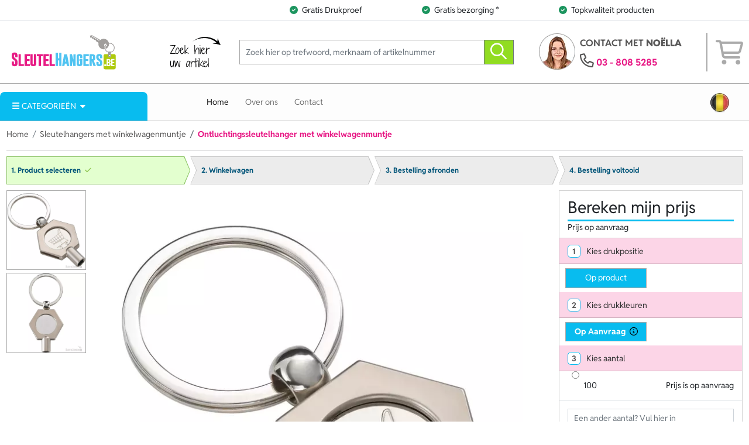

--- FILE ---
content_type: text/html; charset=UTF-8
request_url: https://www.sleutelhangers.be/product/26005-ontluchtingssleutelhanger-met-winkelwagenmuntje
body_size: 11430
content:
<!DOCTYPE html><html
lang="nl"><head><meta
charset="utf-8"><meta
http-equiv="Content-Type" content="text/html; charset=UTF-8"><meta
name="description" content="Ontluchtingssleutelhanger met winkelwagenmuntje: met metalen ontluchtingssleutel en muntje met gravering. Twee functies in één sleutelhanger."><meta
name="author" content="Lavista Relatiegeschenken B.V."><link
rel="preconnect" href="https://www.google-analytics.com"><link
rel="preload" as="font" type="font/woff2" href="https://www.sleutelhangers.be/fonts/fa-brands-400.woff2?v=33" crossorigin="anonymous"><link
rel="preload" as="font" type="font/woff2" href="https://www.sleutelhangers.be/fonts/fa-regular-400.woff2?v=33" crossorigin="anonymous"><link
rel="preload" as="font" type="font/woff2" href="https://www.sleutelhangers.be/fonts/fa-solid-900.woff2?v=33" crossorigin="anonymous"><link
rel="preload" as="font" type="font/woff2" href="https://www.sleutelhangers.be/fonts/source-sans-3-latin.woff2?v=33" crossorigin="anonymous"><link
rel="manifest" href="https://www.sleutelhangers.be/manifest.json"><link
rel="icon" type="image/png" href="https://www.sleutelhangers.be/images/icons/android-icon-192x192.png" sizes="192x192"><link
rel="apple-touch-icon" href="https://www.sleutelhangers.be/images/icons/apple-icon-57x57.png" sizes="57x57"><link
rel="apple-touch-icon" href="https://www.sleutelhangers.be/images/icons/apple-icon-60x60.png" sizes="60x60"><link
rel="apple-touch-icon" href="https://www.sleutelhangers.be/images/icons/apple-icon-72x72.png" sizes="72x72"><link
rel="apple-touch-icon" href="https://www.sleutelhangers.be/images/icons/apple-icon-76x76.png" sizes="76x76"><link
rel="apple-touch-icon" href="https://www.sleutelhangers.be/images/icons/apple-icon-114x114.png" sizes="114x114"><link
rel="apple-touch-icon" href="https://www.sleutelhangers.be/images/icons/apple-icon-120x120.png" sizes="120x120"><link
rel="apple-touch-icon" href="https://www.sleutelhangers.be/images/icons/apple-icon-144x144.png" sizes="144x144"><link
rel="apple-touch-icon" href="https://www.sleutelhangers.be/images/icons/apple-icon-152x152.png" sizes="152x152"><link
rel="apple-touch-icon" href="https://www.sleutelhangers.be/images/icons/apple-icon-180x180.png" sizes="180x180"><link
rel="alternate" href="https://www.sleutelhangers.nl/product/26005-ontluchtingssleutelhanger-met-winkelwagenmuntje" hreflang="nl"><link
rel="alternate" href="https://www.sleutelhangers.be/product/26005-ontluchtingssleutelhanger-met-winkelwagenmuntje" hreflang="nl-BE"><link
rel="alternate" href="https://www.sleutelhangers.nl/product/26005-ontluchtingssleutelhanger-met-winkelwagenmuntje" hreflang="x-default"><link
rel="canonical" href="https://www.sleutelhangers.be/product/26005-ontluchtingssleutelhanger-met-winkelwagenmuntje"><meta
http-equiv="X-UA-Compatible" content="IE=edge"><meta
name="viewport" content="width=device-width, initial-scale=1"><meta
name="format-detection" content="telephone=no"><meta
name="theme-color" content="#0d0854"><meta
name="msapplication-TileColor" content="#0d0854"><meta
name="msapplication-TileImage" content="https://www.sleutelhangers.be/images/icons/ms-icon-144x144.png"><meta
name="msapplication-square70x70logo" content="https://www.sleutelhangers.be/images/icons/ms-icon-70x70.png"><meta
name="msapplication-square150x150logo" content="https://www.sleutelhangers.be/images/icons/ms-icon-150x150.png"><meta
name="msapplication-wide310x150logo" content="https://www.sleutelhangers.be/images/icons/ms-icon-310x150.png"><meta
name="msapplication-square310x310logo" content="https://www.sleutelhangers.be/images/icons/ms-icon-310x310.png"><meta
property="product:price.amount" content="0"><meta
property="product:price.currency" content="EUR"><meta
property="og:type" content="og:product"><meta
property="og:title" content="Ontluchtingssleutelhanger met winkelwagenmuntje"><meta
property="og:url" content="https://www.sleutelhangers.be/product/26005-ontluchtingssleutelhanger-met-winkelwagenmuntje"><meta
property="og:image" content="https://www.sleutelhangers.be/productimage/26005_20266_350_350.jpg"><meta
property="og:description" content="Ontluchtingssleutelhanger met winkelwagenmuntje: met metalen..."><meta
name="twitter:title" content="Ontluchtingssleutelhanger met winkelwagenmuntje"><meta
name="twitter:card" content="summary"><meta
name="twitter:image" content="https://www.sleutelhangers.be/productimage/26005_20266_350_350.jpg"><meta
name="twitter:site" content="@lavista_NL"><meta
name="twitter:description" content="Ontluchtingssleutelhanger met winkelwagenmuntje: met metalen ontluchtingssleutel en muntje met gravering. Twee functies in..."><link
rel="icon" type="image/x-icon" href="https://www.sleutelhangers.be/favicon.ico?v=33"><title>Ontluchtingssleutelhanger met winkelwagenmuntje</title><base
href="https://www.sleutelhangers.be/"> <script>var rootURL='https://www.sleutelhangers.be/';</script><link
type="text/css" href="https://www.sleutelhangers.be/css/pink.min.css?s=308112" rel="stylesheet" media="screen"><link
rel="preconnect" href="https://www.google-analytics.com/"> <script async="async" src="https://www.googletagmanager.com/gtag/js?id=UA-28604237-12"></script><script>window.dataLayer=window.dataLayer||[];function gtag(){dataLayer.push(arguments);}
gtag('js',new Date());gtag('config','UA-28604237-12');</script> </head><body> <script type="application/ld+json">{"@context":"http://schema.org","@type":"WebSite","url":"https://www.sleutelhangers.be/","potentialAction":{"@type":"SearchAction","target":"https://www.sleutelhangers.be/search?q={query}","query-input":"required name=query"}}</script><div
class="sticky-top"><nav
class="navbar navbar-usps navbar-expand-lg d-none d-md-block border-bottom"><div
class="container-xxl"><div
class="row qualities w-100"><div
class="col-3 text-center"></div><div
class="col-3 text-end"><span><i
class="fa fa-circle-check me-2"></i>Gratis Drukproef</span></div><div
class="col-3 text-center"><span><i
class="fa fa-circle-check me-2"></i>Gratis bezorging *</span></div><div
class="col-3 text-start hidden-overflow"><span><i
class="fa fa-circle-check me-2"></i>Topkwaliteit producten</span></div></div></div></nav><nav
class="navbar navbar-expand-lg navbar-search p-0"><div
class="container-xxl">
<a
href="https://www.sleutelhangers.be/" class="navbar-brand"><img
class="img-fluid d-block" src="https://www.sleutelhangers.be/images/logo/sleutelhangers.be.svg?v=33" width="192" height="71" alt="Sleutelhangers.be"></a><div
class="d-block d-md-none shoppingcart-mobile-container ms-auto"><div
class="shoppingcart-mobile" id="shoppingcart-mobile">
<i
class="far fa-2x fa-search searchmenu-toggle me-2" type="button" data-bs-toggle="offcanvas" data-bs-target="#offcanvasSearchMenu" aria-controls="offcanvasSearchMenu"></i><i
class="fas fa-2x fa-phone phonemenu-toggle me-2" type="button" data-bs-toggle="offcanvas" data-bs-target="#offcanvasPhoneMenu" aria-controls="offcanvasPhoneMenu"></i><i
class="fas fa-2x fa-bars" type="button" data-bs-toggle="offcanvas" data-bs-target="#ddmenu" aria-controls="ddmenu"></i><div
class="offcanvas offcanvas-start" tabindex="-1" id="offcanvasSearchMenu" aria-labelledby="offcanvasSearchMenu"><div
class="offcanvas-header">
<span
class="offcanvas-title" id="offcanvasSearchMenuLabel">Zoeken</span><button
type="button" class="btn-close" data-bs-dismiss="offcanvas" aria-label="Close"></button></div><div
class="offcanvas-body"><form
method="get" action="https://www.sleutelhangers.be/search" class="w-100 align-self-center"><div
class="input-group flex-nowrap">
<input
type="text" class="form-control search_text_box" autocomplete="off" name="q" required="required" value="" placeholder="Zoek hier op trefwoord, merknaam of artikelnummer" aria-label="Zoek hier op trefwoord, merknaam of artikelnummer"><button
class="btn btn-outline-secondary" type="submit" aria-label="zoeken"><i
class="far fa-2x fa-search" aria-hidden="true"></i></button></div></form></div></div><div
class="offcanvas offcanvas-start offcanvas-filters" tabindex="-1" id="offcanvasFilterMenu" aria-labelledby="offcanvasFilterMenu"><div
class="offcanvas-header">
<span
class="offcanvas-title" id="offcanvasFilterMenuLabel">Filteren</span><button
type="button" class="btn-close" data-bs-dismiss="offcanvas" aria-label="Close"></button></div><div
class="offcanvas-body"><div
id="offcanvas_filter_container"></div><div
class="text-center"><button
type="button" class="btn btn-primary m-2" data-bs-dismiss="offcanvas" aria-label="Toon resultaten">Toon resultaten</button></div></div></div><div
class="offcanvas offcanvas-start" tabindex="-1" id="offcanvasPhoneMenu" aria-labelledby="offcanvasPhoneMenu"><div
class="offcanvas-header">
<span
class="offcanvas-title" id="offcanvasPhoneMenuLabel">Contacteer ons</span><button
type="button" class="btn-close" data-bs-dismiss="offcanvas" aria-label="Close"></button></div><div
class="offcanvas-body"><div><div
class="contactperson"><span>Vandaag zijn wij geopend van <strong>8:30</strong> tot <strong>17:30</strong> uur</span></div><ul><li><a
aria-label="Bel ons" href="tel:038085285"><i
class="far fa-phone" aria-hidden="true"></i>03 - 808 5285 </a></li><li><a
href="https://wa.me/31344745109"><i
class="fab fa-whatsapp" aria-hidden="true"></i>Whatsapp ons!</a></li><li><a
href="javascript:void(Tawk_API.toggle())"><i
class="far fa-comment-dots" aria-hidden="true"></i>Chat direct!</a></li><li><a
href="mailto:verkoop@sleutelhangers.be"><i
class="far fa-envelope" aria-hidden="true"></i>Contact met <span
class="contactwith">noëlla</span></a></li></ul></div></div></div></div></div><div
class="searchbar d-none d-md-flex flex-grow-1 me-md-1 ms-md-1 me-lg-5 ms-lg-5">
<img
alt="search text" class="img-fluid pb-3 pt-3 d-none d-lg-block lazyload" width="250" height="150" data-src="https://www.sleutelhangers.be/images/design/sleutelhangers.be/search-text.svg?v=33"><form
method="get" action="https://www.sleutelhangers.be/search" class="w-100 align-self-center"><div
class="input-group flex-nowrap">
<input
type="text" class="form-control search_text_box" autocomplete="off" name="q" required="required" value="" placeholder="Zoek hier op trefwoord, merknaam of artikelnummer" aria-label="Zoek hier op trefwoord, merknaam of artikelnummer"><button
class="btn btn-outline-secondary" type="submit" aria-label="zoeken"><i
class="far fa-2x fa-search" aria-hidden="true"></i></button></div></form></div><div
class="contact d-none d-md-flex"><div
class="dropdown">
<picture
type="button" class="me-2" id="dropdownMenuButton" data-bs-toggle="dropdown" aria-haspopup="true"><source
type="image/webp" srcset="https://www.sleutelhangers.be/images/faces/noella.webp?v=33"></source><source
type="image/png" srcset="https://www.sleutelhangers.be/images/faces/noella.png?v=33"></source><img
class="img-fluid" aria-expanded="false" width="64" height="64" src="https://www.sleutelhangers.be/images/faces/noella.png?v=33" alt="noëlla"></picture><div
class="dropdown-menu" aria-labelledby="dropdownMenuButton"><div
class="contactperson">
<strong>noëlla</strong><br><span>Vandaag zijn wij geopend van <strong>8:30</strong> tot <strong>17:30</strong> uur</span></div><ul><li><span><i
class="far fa-phone" aria-hidden="true"></i><a
href="tel:038085285">03 - 808 5285 </a></span></li><li><span><i
class="fab fa-whatsapp" aria-hidden="true"></i><a
href="https://wa.me/31344745109">Whatsapp ons!</a></span></li><li><span><i
class="far fa-comment-dots" aria-hidden="true"></i><a
href="javascript:void(Tawk_API.toggle())">Chat direct!</a></span></li><li><span><i
class="far fa-envelope" aria-hidden="true"></i><a
href="mailto:verkoop@sleutelhangers.be">Contact met <span
class="contactwith">noëlla</span></a></span></li></ul></div></div><div
class="topcontact d-none d-md-block">
<span>Contact met <strong>noëlla</strong></span><span><i
class="far fa-phone" aria-hidden="true"></i><a
href="tel:038085285">03 - 808 5285 </a></span></div><div
class="shoppingcart-container d-none d-md-block"><div
class="shoppingcart ps-2 ms-1 ps-lg-3 ms-lg-5 d-flex h-100"><i
class="far fa-3x fa-shopping-cart align-self-center" aria-hidden="true"></i></div></div></div></div></nav><nav
class="navbar navbar-expand-lg navbar-menu p-0"><div
class="container-xxl"><div
class="row w-100 position-relative"><div
class="offcanvas-md offcanvas-start d-md-block col-sm-3 col-md-3 dropdowncategorymenu mt-md-3" id="ddmenu">
<button
class="btn btn-default border-0 shadow-0 ps-4 text-start" type="button" id="dropdownMenuCategories" aria-haspopup="true" aria-expanded="true"><i
class="fas fa-bars me-1"></i><span>Categorieën</span></button><button
type="button" class="btn-close" data-bs-dismiss="offcanvas" data-bs-target="#ddmenu" aria-label="Close"></button><ul
class="toplevel"><li
class="submenu-holder">
<span
tabindex="-1" class="mainlink">Alle Categorieën A-Z</span><div
class="submenu shadow-sm border-top"><div
class="scroll-wrapper"><ul><li><span
class="subsubitem">A - C</span></li><li
class="text-truncate"><a
class="subsubitem" href="https://www.sleutelhangers.be/aanstekers-bedrukken">Aanstekers</a></li><li
class="text-truncate"><a
class="subsubitem" href="https://www.sleutelhangers.be/agenda-bedrukken">Agenda</a></li><li
class="text-truncate"><a
class="subsubitem" href="https://www.sleutelhangers.be/badeendjes-bedrukken">Badeendjes</a></li><li
class="text-truncate"><a
class="subsubitem" href="https://www.sleutelhangers.be/bagagelabels-bedrukken">Bagagelabels</a></li><li
class="text-truncate"><a
class="subsubitem" href="https://www.sleutelhangers.be/bandana-bedrukken">Bandana</a></li><li
class="text-truncate"><a
class="subsubitem" href="https://www.sleutelhangers.be/barbecue-artikelen-bedrukken">Barbecue artikelen</a></li><li
class="text-truncate"><a
class="subsubitem" href="https://www.sleutelhangers.be/beachball-sets-bedrukken">Beachball sets</a></li><li
class="text-truncate"><a
class="subsubitem" href="https://www.sleutelhangers.be/bellenblaas-bedrukken">Bellenblaas</a></li><li
class="text-truncate"><a
class="subsubitem" href="https://www.sleutelhangers.be/bestek-bedrukken">Bestek</a></li><li
class="text-truncate"><a
class="subsubitem" href="https://www.sleutelhangers.be/drinkbussen-bedrukken">Bidons</a></li><li
class="text-truncate"><a
class="subsubitem" href="https://www.sleutelhangers.be/bieropeners-bedrukken">Bieropeners</a></li><li
class="text-truncate"><a
class="subsubitem" href="https://www.sleutelhangers.be/bodywarmers-bedrukken">Bodywarmers</a></li><li
class="text-truncate"><a
class="subsubitem" href="https://www.sleutelhangers.be/boodschappentassen-bedrukken">Boodschappentassen</a></li><li
class="text-truncate"><a
class="subsubitem" href="https://www.sleutelhangers.be/borrelplanken-bedrukken">Borrelplanken</a></li><li
class="text-truncate"><a
class="subsubitem" href="https://www.sleutelhangers.be/bouwhelmen-bedrukken">Bouwhelmen</a></li><li
class="text-truncate"><a
class="subsubitem" href="https://www.sleutelhangers.be/brillendoekjes-bedrukken">Brillendoekjes</a></li><li
class="text-truncate"><a
class="subsubitem" href="https://www.sleutelhangers.be/brooddoos-bedrukken">Brooddoos</a></li><li
class="text-truncate"><a
class="subsubitem" href="https://www.sleutelhangers.be/buttons-bedrukken">Buttons</a></li><li
class="text-truncate"><a
class="subsubitem" href="https://www.sleutelhangers.be/cocktailprikkers-bedrukken">Cocktailprikkers</a></li><li
class="text-truncate"><a
class="subsubitem" href="https://www.sleutelhangers.be/colsjaal-bedrukken">Colsjaal</a></li><li
class="text-truncate"><a
class="subsubitem" href="https://www.sleutelhangers.be/condooms-bedrukken">Condooms</a></li></ul><ul><li><span
class="subsubitem">D - H</span></li><li
class="text-truncate"><a
class="subsubitem" href="https://www.sleutelhangers.be/dienbladen-bedrukken">Dienbladen</a></li><li
class="text-truncate"><a
class="subsubitem" href="https://www.sleutelhangers.be/dobbelstenen-bedrukken">Dobbelstenen</a></li><li
class="text-truncate"><a
class="subsubitem" href="https://www.sleutelhangers.be/draadloze-opladers-bedrukken">Draadloze opladers</a></li><li
class="text-truncate"><a
class="subsubitem" href="https://www.sleutelhangers.be/drijvende-sleutelhangers">Drijvende sleutelhangers</a></li><li
class="text-truncate"><a
class="subsubitem" href="https://www.sleutelhangers.be/ehbo-sets-bedrukken">EHBO sets</a></li><li
class="text-truncate"><a
class="subsubitem" href="https://www.sleutelhangers.be/eindejaarsgeschenken">Eindejaarsgeschenken</a></li><li
class="text-truncate"><a
class="subsubitem" href="https://www.sleutelhangers.be/emmers-bedrukken">Emmers</a></li><li
class="text-truncate"><a
class="subsubitem" href="https://www.sleutelhangers.be/etuis-bedrukken">Etuis</a></li><li
class="text-truncate"><a
class="subsubitem" href="https://www.sleutelhangers.be/fietslampjes-bedrukken">Fietslampjes</a></li><li
class="text-truncate"><a
class="subsubitem" href="https://www.sleutelhangers.be/fleece-dekens-bedrukken">Fleece dekens</a></li><li
class="text-truncate"><a
class="subsubitem" href="https://www.sleutelhangers.be/frisbees-bedrukken">Frisbees</a></li><li
class="text-truncate"><a
class="subsubitem" href="https://www.sleutelhangers.be/fluohesjes-bedrukken">Fluohesjes</a></li><li
class="text-truncate"><a
class="subsubitem" href="https://www.sleutelhangers.be/geborduurde-sleutelhangers">Geborduurde sleutelhangers</a></li><li
class="text-truncate"><a
class="subsubitem" href="https://www.sleutelhangers.be/gereedschap-bedrukken">Gereedschap</a></li><li
class="text-truncate"><a
class="subsubitem" href="https://www.sleutelhangers.be/geurhangers-bedrukken">Geurhangers</a></li><li
class="text-truncate"><a
class="subsubitem" href="https://www.sleutelhangers.be/giveaways">Giveaways</a></li><li
class="text-truncate"><a
class="subsubitem" href="https://www.sleutelhangers.be/glazen-bedrukken">Glazen</a></li><li
class="text-truncate"><a
class="subsubitem" href="https://www.sleutelhangers.be/golfballen-bedrukken">Golfballen</a></li><li
class="text-truncate"><a
class="subsubitem" href="https://www.sleutelhangers.be/handschoenen-bedrukken">Handschoenen</a></li><li
class="text-truncate"><a
class="subsubitem" href="https://www.sleutelhangers.be/heupflessen-bedrukken">Heupflessen</a></li><li
class="text-truncate"><a
class="subsubitem" href="https://www.sleutelhangers.be/heuptasjes-bedrukken">Heuptasjes</a></li><li
class="text-truncate"><a
class="subsubitem" href="https://www.sleutelhangers.be/hippe-relatiegeschenken">Hippe relatiegeschenken</a></li><li
class="text-truncate"><a
class="subsubitem" href="https://www.sleutelhangers.be/hoeden-bedrukken">Hoeden</a></li><li
class="text-truncate"><a
class="subsubitem" href="https://www.sleutelhangers.be/hout">Houten sleutelhangers</a></li></ul><ul><li><span
class="subsubitem">I - K</span></li><li
class="text-truncate"><a
class="subsubitem" href="https://www.sleutelhangers.be/ijskrabbers-bedrukken">IJskrabbers</a></li><li
class="text-truncate"><a
class="subsubitem" href="https://www.sleutelhangers.be/jetons-bedrukken">Jetons</a></li><li
class="text-truncate"><a
class="subsubitem" href="https://www.sleutelhangers.be/jbl-speakers-bedrukken">JBL speakers</a></li><li
class="text-truncate"><a
class="subsubitem" href="https://www.sleutelhangers.be/petanqueballen-bedrukken">Jeu de boules</a></li><li
class="text-truncate"><a
class="subsubitem" href="https://www.sleutelhangers.be/jojo-bedrukken">Jojo's</a></li><li
class="text-truncate"><a
class="subsubitem" href="https://www.sleutelhangers.be/kaarsen-bedrukken">Kaarsen</a></li><li
class="text-truncate"><a
class="subsubitem" href="https://www.sleutelhangers.be/sleutelhangers-met-karabijnhaak-bedrukken">Karabijnhaken</a></li><li
class="text-truncate"><a
class="subsubitem" href="https://www.sleutelhangers.be/kerstballen-bedrukken">Kerstballen</a></li><li
class="text-truncate"><a
class="subsubitem" href="https://www.sleutelhangers.be/kerstmutsen-bedrukken">Kerstmutsen</a></li><li
class="text-truncate"><a
class="subsubitem" href="https://www.sleutelhangers.be/keycords-bedrukken">Keycords</a></li><li
class="text-truncate"><a
class="subsubitem" href="https://www.sleutelhangers.be/kleine-attentie-voor-klanten-kapsalon">Kleine attentie voor klanten kapsalon</a></li><li
class="text-truncate"><a
class="subsubitem" href="https://www.sleutelhangers.be/klokken-bedrukken">Klokken</a></li><li
class="text-truncate"><a
class="subsubitem" href="https://www.sleutelhangers.be/knuffels-bedrukken">Knuffels</a></li><li
class="text-truncate"><a
class="subsubitem" href="https://www.sleutelhangers.be/koelbox-bedrukken">Koelbox</a></li><li
class="text-truncate"><a
class="subsubitem" href="https://www.sleutelhangers.be/koeltassen-bedrukken">Koeltassen</a></li><li
class="text-truncate"><a
class="subsubitem" href="https://www.sleutelhangers.be/koffers-bedrukken">Koffers</a></li><li
class="text-truncate"><a
class="subsubitem" href="https://www.sleutelhangers.be/koffiebekers-to-go-bedrukken">Koffiebekers to go</a></li><li
class="text-truncate"><a
class="subsubitem" href="https://www.sleutelhangers.be/koptelefoons-bedrukken">Koptelefoons</a></li><li
class="text-truncate"><a
class="subsubitem" href="https://www.sleutelhangers.be/sleutelhangers-van-kunststof-bedrukken">Kunststof sleutelhangers</a></li><li
class="text-truncate"><a
class="subsubitem" href="https://www.sleutelhangers.be/sleutelhangers-van-kurk">Kurk sleutelhangers</a></li><li
class="text-truncate"><a
class="subsubitem" href="https://www.sleutelhangers.be/kurkentrekkers-bedrukken">Kurkentrekkers</a></li></ul><ul><li><span
class="subsubitem">L - O</span></li><li
class="text-truncate"><a
class="subsubitem" href="https://www.sleutelhangers.be/lampen-bedrukken">Lampen</a></li><li
class="text-truncate"><a
class="subsubitem" href="https://www.sleutelhangers.be/lanyards-bedrukken">Lanyards</a></li><li
class="text-truncate"><a
class="subsubitem" href="https://www.sleutelhangers.be/laptophoezen-bedrukken">Laptophoezen</a></li><li
class="text-truncate"><a
class="subsubitem" href="https://www.sleutelhangers.be/laptoptassen-bedrukken">Laptoptassen</a></li><li
class="text-truncate"><a
class="subsubitem" href="https://www.sleutelhangers.be/sleutelhangers-van-leder-bedrukken">Leren sleutelhangers</a></li><li
class="text-truncate"><a
class="subsubitem" href="https://www.sleutelhangers.be/linialen-bedrukken">Linialen</a></li><li
class="text-truncate"><a
class="subsubitem" href="https://www.sleutelhangers.be/lippenbalsem-bedrukken">Lippenbalsem</a></li><li
class="text-truncate"><a
class="subsubitem" href="https://www.sleutelhangers.be/lucifers-bedrukken">Lucifers</a></li><li
class="text-truncate"><a
class="subsubitem" href="https://www.sleutelhangers.be/magneten-bedrukken">Magneten</a></li><li
class="text-truncate"><a
class="subsubitem" href="https://www.sleutelhangers.be/markeerstiften-bedrukken">Markeerstiften</a></li><li
class="text-truncate"><a
class="subsubitem" href="https://www.sleutelhangers.be/medailles-bedrukken">Medailles</a></li><li
class="text-truncate"><a
class="subsubitem" href="https://www.sleutelhangers.be/merchandise-bedrukken">Merchandise</a></li><li
class="text-truncate"><a
class="subsubitem" href="https://www.sleutelhangers.be/sleutelhangers-van-metaal-bedrukken">Metalen sleutelhangers</a></li><li
class="text-truncate"><a
class="subsubitem" href="https://www.sleutelhangers.be/mokken-bedrukken">Mokken</a></li><li
class="text-truncate"><a
class="subsubitem" href="https://www.sleutelhangers.be/multitools-bedrukken">Multitools</a></li><li
class="text-truncate"><a
class="subsubitem" href="https://www.sleutelhangers.be/mutsen-bedrukken">Mutsen</a></li><li
class="text-truncate"><a
class="subsubitem" href="https://www.sleutelhangers.be/onderzetters-bedrukken">Onderzetters</a></li><li
class="text-truncate"><a
class="subsubitem" href="https://www.sleutelhangers.be/opvouwbare-tasjes-bedrukken">Opvouwbare tasjes</a></li><li
class="text-truncate"><a
class="subsubitem" href="https://www.sleutelhangers.be/ovenwanten-bedrukken">Ovenwanten</a></li></ul><ul><li><span
class="subsubitem">P - R</span></li><li
class="text-truncate"><a
class="subsubitem" href="https://www.sleutelhangers.be/paaseitjes-bedrukken">Paaseitjes</a></li><li
class="text-truncate"><a
class="subsubitem" href="https://www.sleutelhangers.be/pantoffels-en-sloffen-bedrukken">Pantoffels &amp; Sloffen</a></li><li
class="text-truncate"><a
class="subsubitem" href="https://www.sleutelhangers.be/paraplus-bedrukken">Paraplu's</a></li><li
class="text-truncate"><a
class="subsubitem" href="https://www.sleutelhangers.be/parasols-bedrukken">Parasols</a></li><li
class="text-truncate"><a
class="subsubitem" href="https://www.sleutelhangers.be/parkeerschijf-bedrukken">Parkeerschijven</a></li><li
class="text-truncate"><a
class="subsubitem" href="https://www.sleutelhangers.be/pasjeshouders-bedrukken">Pasjeshouders</a></li><li
class="text-truncate"><a
class="subsubitem" href="https://www.sleutelhangers.be/peli-case">Peli case</a></li><li
class="text-truncate"><a
class="subsubitem" href="https://www.sleutelhangers.be/pepermunt-bedrukken">Pepermunt</a></li><li
class="text-truncate"><a
class="subsubitem" href="https://www.sleutelhangers.be/petjes-bedrukken">Petjes</a></li><li
class="text-truncate"><a
class="subsubitem" href="https://www.sleutelhangers.be/picknickkleden-bedrukken">Picknickkleden</a></li><li
class="text-truncate"><a
class="subsubitem" href="https://www.sleutelhangers.be/pleisters-bedrukken">Pleisters</a></li><li
class="text-truncate"><a
class="subsubitem" href="https://www.sleutelhangers.be/plexiglas">Plexiglas sleutelhangers</a></li><li
class="text-truncate"><a
class="subsubitem" href="https://www.sleutelhangers.be/sleutelhangers-van-pluche-bedrukken">Pluche sleutelhangers</a></li><li
class="text-truncate"><a
class="subsubitem" href="https://www.sleutelhangers.be/portemonnees-bedrukken">Portemonnees</a></li><li
class="text-truncate"><a
class="subsubitem" href="https://www.sleutelhangers.be/post-its-bedrukken">Post its</a></li><li
class="text-truncate"><a
class="subsubitem" href="https://www.sleutelhangers.be/potloden-bedrukken">Potloden</a></li><li
class="text-truncate"><a
class="subsubitem" href="https://www.sleutelhangers.be/powerbanks-bedrukken">Powerbanks</a></li><li
class="text-truncate"><a
class="subsubitem" href="https://www.sleutelhangers.be/puzzels-bedrukken">Puzzels</a></li><li
class="text-truncate"><a
class="subsubitem" href="https://www.sleutelhangers.be/siliconen-bandjes-bedrukken">Polsbandjes</a></li><li
class="text-truncate"><a
class="subsubitem" href="https://www.sleutelhangers.be/reflecterende-sleutelhangers-bedrukken">Reflecterende sleutelhangers</a></li><li
class="text-truncate"><a
class="subsubitem" href="https://www.sleutelhangers.be/regenjassen-bedrukken">Regenjassen</a></li><li
class="text-truncate"><a
class="subsubitem" href="https://www.sleutelhangers.be/remove-before-flight">Remove before flight</a></li><li
class="text-truncate"><a
class="subsubitem" href="https://www.sleutelhangers.be/rietjes-bedrukken">Rietjes</a></li><li
class="text-truncate"><a
class="subsubitem" href="https://www.sleutelhangers.be/rolmaten-bedrukken">Rolmaten</a></li></ul><ul><li><span
class="subsubitem">S</span></li><li
class="text-truncate"><a
class="subsubitem" href="https://www.sleutelhangers.be/schorten-bedrukken">Schorten</a></li><li
class="text-truncate"><a
class="subsubitem" href="https://www.sleutelhangers.be/schrijfmappen-bedrukken">Schrijfmappen</a></li><li
class="text-truncate"><a
class="subsubitem" href="https://www.sleutelhangers.be/shakebekers-bedrukken">Shakebekers</a></li><li
class="text-truncate"><a
class="subsubitem" href="https://www.sleutelhangers.be/shotglaasjes-bedrukken">Shotglaasjes</a></li><li
class="text-truncate"><a
class="subsubitem" href="https://www.sleutelhangers.be/sjaals-bedrukken">Sjaals</a></li><li
class="text-truncate"><a
class="subsubitem" href="https://www.sleutelhangers.be/skipashouders-bedrukken">Skipashouders</a></li><li
class="text-truncate"><a
class="subsubitem" href="https://www.sleutelhangers.be/slaapmaskers-bedrukken">Slaapmaskers</a></li><li
class="text-truncate"><a
class="subsubitem" href="https://www.sleutelhangers.be/sleuteletuis-bedrukken">Sleuteletui's</a></li><li
class="text-truncate"><a
class="subsubitem" href="https://www.sleutelhangers.be/graveren">Sleutelhangers graveren</a></li><li
class="text-truncate"><a
class="subsubitem" href="https://www.sleutelhangers.be/sleutelhangers-met-flesopener-bedrukken">Sleutelhangers met flesopener</a></li><li
class="text-truncate"><a
class="subsubitem" href="https://www.sleutelhangers.be/sleutelhangers-met-kompas-bedrukken">Sleutelhangers met kompas</a></li><li
class="text-truncate"><a
class="subsubitem" href="https://www.sleutelhangers.be/sleutelhangers-met-lampje-bedrukken">Sleutelhangers met lampje</a></li><li
class="text-truncate"><a
class="subsubitem" href="https://www.sleutelhangers.be/sleutelhangers-met-naam">Sleutelhangers met naam</a></li><li
class="text-truncate"><a
class="subsubitem" href="https://www.sleutelhangers.be/sleutelhangers-met-rolbandmaat-bedrukken">Sleutelhangers met rolbandmaat</a></li><li
class="text-truncate"><a
class="subsubitem" href="https://www.sleutelhangers.be/sleutelhangers-met-winkelwagenmuntje-bedrukken">Sleutelhangers met winkelwagenmuntje</a></li><li
class="text-truncate"><a
class="subsubitem" href="https://www.sleutelhangers.be/slingers-bedrukken">Slingers</a></li><li
class="text-truncate"><a
class="subsubitem" href="https://www.sleutelhangers.be/slippers-bedrukken">Slippers bedrukken</a></li><li
class="text-truncate"><a
class="subsubitem" href="https://www.sleutelhangers.be/snijplanken-graveren">Snijplanken</a></li><li
class="text-truncate"><a
class="subsubitem" href="https://www.sleutelhangers.be/snoeppotten-bedrukken">Snoeppotten</a></li><li
class="text-truncate"><a
class="subsubitem" href="https://www.sleutelhangers.be/sokken-bedrukken">Sokken</a></li><li
class="text-truncate"><a
class="subsubitem" href="https://www.sleutelhangers.be/speelgoed-bedrukken">Speelgoed</a></li><li
class="text-truncate"><a
class="subsubitem" href="https://www.sleutelhangers.be/speelkaarten-bedrukken">Speelkaarten</a></li><li
class="text-truncate"><a
class="subsubitem" href="https://www.sleutelhangers.be/speldjes-en-pins-laten-maken">Speldjes &amp; Pins</a></li><li
class="text-truncate"><a
class="subsubitem" href="https://www.sleutelhangers.be/spellen-bedrukken">Spellen</a></li><li
class="text-truncate"><a
class="subsubitem" href="https://www.sleutelhangers.be/spiegeltjes-bedrukken">Spiegeltjes</a></li><li
class="text-truncate"><a
class="subsubitem" href="https://www.sleutelhangers.be/sportartikelen-bedrukken">Sportartikelen</a></li><li
class="text-truncate"><a
class="subsubitem" href="https://www.sleutelhangers.be/sporthanddoeken-bedrukken">Sporthanddoeken</a></li><li
class="text-truncate"><a
class="subsubitem" href="https://www.sleutelhangers.be/sporttassen-bedrukken">Sporttassen</a></li><li
class="text-truncate"><a
class="subsubitem" href="https://www.sleutelhangers.be/springtouwen-bedrukken">Springtouwen</a></li><li
class="text-truncate"><a
class="subsubitem" href="https://www.sleutelhangers.be/stoffen-sleutelhangers-bedrukken">Stoffen sleutelhangers</a></li><li
class="text-truncate"><a
class="subsubitem" href="https://www.sleutelhangers.be/stormparaplu-bedrukken">Stormparaplu</a></li><li
class="text-truncate"><a
class="subsubitem" href="https://www.sleutelhangers.be/strandballen-bedrukken">Strandballen</a></li><li
class="text-truncate"><a
class="subsubitem" href="https://www.sleutelhangers.be/strandlakens-bedrukken">Strandlakens</a></li><li
class="text-truncate"><a
class="subsubitem" href="https://www.sleutelhangers.be/strandstoelen-bedrukken">Strandstoelen</a></li><li
class="text-truncate"><a
class="subsubitem" href="https://www.sleutelhangers.be/strandtassen-bedrukken">Strandtassen</a></li><li
class="text-truncate"><a
class="subsubitem" href="https://www.sleutelhangers.be/stressballen-bedrukken">Stressballen</a></li></ul><ul><li><span
class="subsubitem">T - Y</span></li><li
class="text-truncate"><a
class="subsubitem" href="https://www.sleutelhangers.be/tassen-bedrukken">Tassen</a></li><li
class="text-truncate"><a
class="subsubitem" href="https://www.sleutelhangers.be/theedoeken-bedrukken">Theedoeken</a></li><li
class="text-truncate"><a
class="subsubitem" href="https://www.sleutelhangers.be/theezakjes-bedrukken">Theezakjes</a></li><li
class="text-truncate"><a
class="subsubitem" href="https://www.sleutelhangers.be/thermosbekers-bedrukken">Thermosbekers</a></li><li
class="text-truncate"><a
class="subsubitem" href="https://www.sleutelhangers.be/thermosflessen-bedrukken">Thermosflessen</a></li><li
class="text-truncate"><a
class="subsubitem" href="https://www.sleutelhangers.be/timmermanspotloden-bedrukken">Timmermanspotloden</a></li><li
class="text-truncate"><a
class="subsubitem" href="https://www.sleutelhangers.be/tissues-bedrukken">Tissues</a></li><li
class="text-truncate"><a
class="subsubitem" href="https://www.sleutelhangers.be/toilettassen-bedrukken">Toilettassen</a></li><li
class="text-truncate"><a
class="subsubitem" href="https://www.sleutelhangers.be/tote-bags-bedrukken">Tote bags</a></li><li
class="text-truncate"><a
class="subsubitem" href="https://www.sleutelhangers.be/tracker-sleutelhangers">Tracker sleutelhangers</a></li><li
class="text-truncate"><a
class="subsubitem" href="https://www.sleutelhangers.be/trucker-caps-bedrukken">Trucker caps</a></li><li
class="text-truncate"><a
class="subsubitem" href="https://www.sleutelhangers.be/uittrekbare">Uittrekbare sleutelhangers</a></li><li
class="text-truncate"><a
class="subsubitem" href="https://www.sleutelhangers.be/vouwmeters-bedrukken">Vouwmeters</a></li><li
class="text-truncate"><a
class="subsubitem" href="https://www.sleutelhangers.be/verrekijkers-bedrukken">Verrekijkers</a></li><li
class="text-truncate"><a
class="subsubitem" href="https://www.sleutelhangers.be/sleutelhangers-van-vilt-bedrukken">Vilt sleutelhangers</a></li><li
class="text-truncate"><a
class="subsubitem" href="https://www.sleutelhangers.be/vissershoedjes-bedrukken">Vissershoedjes</a></li><li
class="text-truncate"><a
class="subsubitem" href="https://www.sleutelhangers.be/voetballen-bedrukken">Voetballen</a></li><li
class="text-truncate"><a
class="subsubitem" href="https://www.sleutelhangers.be/vr-brillen-bedrukken">VR brillen</a></li><li
class="text-truncate"><a
class="subsubitem" href="https://www.sleutelhangers.be/waaiers-bedrukken">Waaiers</a></li><li
class="text-truncate"><a
class="subsubitem" href="https://www.sleutelhangers.be/waterflessen-bedrukken">Waterflessen</a></li><li
class="text-truncate"><a
class="subsubitem" href="https://www.sleutelhangers.be/webcam-covers-bedrukken">Webcam covers</a></li><li
class="text-truncate"><a
class="subsubitem" href="https://www.sleutelhangers.be/welkomstpakket-voor-nieuwe-medewerkers">Welkomstpakket voor nieuwe medewerkers</a></li><li
class="text-truncate"><a
class="subsubitem" href="https://www.sleutelhangers.be/wijnkoelers-bedrukken">Wijnkoelers</a></li></ul><ul><li><span
class="subsubitem">Z</span></li><li
class="text-truncate"><a
class="subsubitem" href="https://www.sleutelhangers.be/zaklamp-bedrukken">Zaklamp</a></li><li
class="text-truncate"><a
class="subsubitem" href="https://www.sleutelhangers.be/zakmes-sleutelhangers">Zakmes sleutelhangers</a></li><li
class="text-truncate"><a
class="subsubitem" href="https://www.sleutelhangers.be/zakmessen-bedrukken">Zakmessen</a></li><li
class="text-truncate"><a
class="subsubitem" href="https://www.sleutelhangers.be/sleutelhangers-kopen">Zie overige sleutelhangers</a></li><li
class="text-truncate"><a
class="subsubitem" href="https://www.sleutelhangers.be/zomer-cadeau-personeel">Zomer cadeau personeel</a></li><li
class="text-truncate"><a
class="subsubitem" href="https://www.sleutelhangers.be/zonnebrandcreme-bedrukken">Zonnebrandcreme</a></li><li
class="text-truncate"><a
class="subsubitem" href="https://www.sleutelhangers.be/zonnebrillen-bedrukken">Zonnebrillen</a></li><li
class="text-truncate"><a
class="subsubitem" href="https://www.sleutelhangers.be/zonnekleppen-bedrukken">Zonnekleppen</a></li><li
class="text-truncate"><a
class="subsubitem" href="https://www.sleutelhangers.be/zwaaivlaggetjes-bedrukken">Zwaaivlaggetjes</a></li><li
class="text-truncate"><a
class="subsubitem" href="https://www.sleutelhangers.be/zweetbandjes-bedrukken">Zweetbandjes</a></li></ul></div></div></li><li
class="d-md-none"><a
class="h3" href="https://www.sleutelhangers.be/overons">Over ons</a></li><li
class="d-md-none"><a
class="h3" href="https://www.sleutelhangers.be/contact">Contact</a></li></ul></div><div
class="col-md-9 col-sm-9 col-12 menucol d-none d-md-flex"><ul
class="navbar-nav flex-row align-items-center h-100 w-100"><li
class="nav-item"><a
class="nav-link active" href="https://www.sleutelhangers.be/">Home</a></li><li
class="d-none d-md-block nav-item"><a
class="nav-link" href="https://www.sleutelhangers.be/overons">Over ons</a></li><li
class="nav-item"><a
class="nav-link" href="https://www.sleutelhangers.be/contact">Contact</a></li><li
class="nav-item dropdown languageselector ms-auto">
<button
class="nav-link p-0 ms-3 btn btn-link" role="button" data-bs-toggle="dropdown" aria-expanded="false"><picture><source
type="image/webp" srcset="https://www.sleutelhangers.be/images/flag/flag_be.webp?v=33"></source><source
type="image/png" srcset="https://www.sleutelhangers.be/images/flag/flag_be.png?v=33"></source><img
class="img-fluid" aria-expanded="false" width="36" height="36" src="https://www.sleutelhangers.be/images/flag/flag_be.png?v=33" alt="https://www.sleutelhangers.be/"></picture></button><ul
class="dropdown-menu rounded-0 p-0 mt-2"><li><a
class="dropdown-item" rel="nofollow" href="https://www.sleutelhangers.nl/product/26005-ontluchtingssleutelhanger-met-winkelwagenmuntje" alt="https://www.sleutelhangers.nl/product/26005-ontluchtingssleutelhanger-met-winkelwagenmuntje" title="https://www.sleutelhangers.nl/product/26005-ontluchtingssleutelhanger-met-winkelwagenmuntje"><picture><source
type="image/webp" srcset="https://www.sleutelhangers.be/images/flag/flag_nl.webp?v=33"></source><source
type="image/png" srcset="https://www.sleutelhangers.be/images/flag/flag_nl.png?v=33"></source><img
class="img-fluid" aria-expanded="false" width="36" height="36" src="https://www.sleutelhangers.be/images/flag/flag_nl.png?v=33" alt="https://www.sleutelhangers.nl/"></picture> Nederland </a></li></ul></li></ul></div></div></div></nav></div><section><div
class="productpage container-xxl"><div
class="row"><nav
aria-label="breadcrumb"><ol
class="breadcrumb"><li
class="breadcrumb-item"><a
href="https://www.sleutelhangers.be/">Home</a></li><li
class="breadcrumb-item"><a
href="https://www.sleutelhangers.be/sleutelhangers-met-winkelwagenmuntje-bedrukken">Sleutelhangers met winkelwagenmuntje</a></li><li
class="breadcrumb-item active">Ontluchtingssleutelhanger met winkelwagenmuntje</li></ol><hr></nav><script type="application/ld+json">{"@context": "http://schema.org","@type": "BreadcrumbList","itemListElement":[
    {"@type": "ListItem","position": 1,"item":{"@id": "https://www.sleutelhangers.be/","name": "Home"}},
    {"@type": "ListItem","position": 2,"item":{"@id": "https://www.sleutelhangers.be/sleutelhangers-met-winkelwagenmuntje-bedrukken","name": "Sleutelhangers met winkelwagenmuntje"}},
    {"@type": "ListItem","position": 3,"item":{"@id": "https://www.sleutelhangers.be/product/26005-ontluchtingssleutelhanger-met-winkelwagenmuntje","name": "Ontluchtingssleutelhanger met winkelwagenmuntje"}}]}</script> </div><div
class="saleprocess"><ol
class="ul_saleprocess"><li
class="current"><div><p>1. Product selecteren<i
class="fas fa-check" aria-hidden="true"></i></p></div></li><li><div><p><a
href="https://www.sleutelhangers.be/shoppingcart" title="2. Winkelwagen">
2. Winkelwagen</a></p></div></li><li><div><p>
3. Bestelling afronden</p></div></li><li
class="d-none d-md-block"><div><p>4. Bestelling voltooid</p></div></li></ol></div><div
class="row grid"><div
id="productcontainer" class="col-12"><div
product="" itemscope="itemscope" itemtype="http://schema.org/Product"><div
class="row" id="productimage"><div
class="col-3 col-sm-2 productimages"><div
class="option-wrap"><div
class="options"><div
class="option"><a
href="#" onclick="return false;" class="alternative_image d-block"><picture><source
class="image" type="image/webp" data-srcset="https://www.sleutelhangers.be/productimage/26005_20266_700_700.webp"></source><source
class="fallbackimage" type="image/jpeg" data-srcset="https://www.sleutelhangers.be/productimage/26005_20266_700_700.jpg"></source><img
class="img-fluid productimage lazyload" alt="Ontluchtingssleutelhanger met winkelwagenmuntje" width="700" height="700" data-src="https://www.sleutelhangers.be/productimage/26005_20266_700_700.jpg" title="Ontluchtingssleutelhanger met winkelwagenmuntje"></picture></a></div><div
class="option"><a
href="#" onclick="return false;" class="alternative_image d-block"><picture><source
class="image" type="image/webp" data-srcset="https://www.sleutelhangers.be/productimage/26005_20267_700_700.webp"></source><source
class="fallbackimage" type="image/jpeg" data-srcset="https://www.sleutelhangers.be/productimage/26005_20267_700_700.jpg"></source><img
class="img-fluid productimage lazyload" alt="Ontluchtingssleutelhanger met winkelwagenmuntje" width="700" height="700" data-src="https://www.sleutelhangers.be/productimage/26005_20267_700_700.jpg" title="Ontluchtingssleutelhanger met winkelwagenmuntje"></picture></a></div></div></div><div
class="clearfix"></div></div><div
class="col-9 col-sm-10"><a
style="--aspect-ratio: 1/1;"><picture
class="main_image"><source
class="image" type="image/webp" srcset="https://www.sleutelhangers.be/productimage/26005_20266_700_700.webp"></source><source
class="imagefallback" type="image/jpeg" srcset="https://www.sleutelhangers.be/productimage/26005_20266_700_700.jpg"></source><img
class="img-fluid" alt="Ontluchtingssleutelhanger met winkelwagenmuntje" title="Ontluchtingssleutelhanger met winkelwagenmuntje" itemprop="image" src="https://www.sleutelhangers.be/productimage/26005_20266_700_700.jpg" width="700" height="700"></picture></a></div></div><div
class="row productinfo"><div
class="card"><div
class="card-header"><h1 itemprop="name">Ontluchtingssleutelhanger met winkelwagenmuntje</h1>
<span>Artikelnummer: <span
itemprop="sku">26005</span></span></div><div
class="card-body"><div
class="description" itemprop="description"><p>De ontluchtingssleutelhanger met winkelwagenmuntje combineert twee handige functies. Je hebt altijd een ontluchtingssleutel bij de hand voor radiatoren én een winkelwagenmuntje. De houder is gemaakt van massief metaal met matte afwerking en doet denken aan een schroefmoer. Het winkelwagenmuntje is eenvoudig te gebruiken en kan worden voorzien van een lasergravering. Een slim accessoire voor dagelijks gebruik.</p><h2>Voordelen van de ontluchtingssleutelhanger met winkelwagenmuntje</h2><ul><li><strong>2-in-1 functie</strong> – Ontluchtingssleutel en winkelwagenmuntje gecombineerd in één sleutelhanger.</li><li><strong>Met gravering</strong> – Laat het winkelwagenmuntje voorzien van jouw logo of ontwerp.</li><li><strong>Universele pasvorm</strong> – De sleutel past op alle gangbare radiatoren.</li></ul></div></div></div></div><div
class="row ordercol"><form
name="orderform" id="orderform" action="https://www.sleutelhangers.be/product/addtocart" method="post">
<input
type="hidden" name="articlecode" value="26006"><input
type="hidden" name="selectedproduct" value="26006"><input
type="hidden" name="token" value="b51d2fcfd7b1339d2fe3a902d5a0d15c"><input
type="hidden" name="uuid"><input
type="hidden" name="printmethod"><input
type="hidden" name="offer" value="false"><script id="staffeldata">var precisionFactor=10000;var staffelData=[];var staffelSetupfees=[];var staffelCliches=[];var staffelOptions=[];var orderUnits=[];var minAmount=[];var deliveryDates=[];orderUnits[26006]=1;minAmount[26006]=[];staffelCliches[26006]=[];staffelSetupfees[26006]=[];staffelData[26006]=[];staffelOptions[26006]=[];deliveryDates[26006]=[];staffelCliches[26006][15]=0;staffelSetupfees[26006][15]=[];staffelData[26006][15]=[];staffelOptions[26006][15]=[];minAmount[26006][15]=100;deliveryDates[26006][15]="vrijdag 13 februari";staffelSetupfees[26006][15][0]=0;staffelData[26006][15][100]=[];staffelData[26006][15][100][0]=0;var options=[];options['text']="Prijs";options['colors']=0;options['options']=0;staffelOptions[26006][15][0]=options;</script><div
class="card salesprocess" role="tablist"><div
class="card-header"><p
class="myprice">Bereken mijn prijs</p><p>Prijs op aanvraag</p></div><div
class="card-body">
<input
type="hidden" name="printingcolumn"><input
type="hidden" name="printingmethod"><input
type="hidden" name="printinglocation"><input
type="hidden" name="printingmetaid"><input
type="hidden" name="printingsize"><div
class="card"><div
class="card-header" role="tab" id="stepvlak"><span
class="h4 card-title"><span
class="badge">1</span><span
class="question">Kies drukpositie</span></span></div><div
id="printinglocation" class="collapse slide" role="tabpanel" aria-labelledby="stepvlak"><div
class="row p-3 pt-1 pb-1"><div
class="col-6 locationstep p-2 pt-1 pb-1">
<input
type="radio" class="btn-check collapsed" autocomplete="off" data-bs-toggle="collapse" href="#location_1" id="location_1" name="printinglocations" data-location="Op product"><label
class="btn h-100 d-flex align-items-center justify-content-center" for="location_1">Op product</label></div></div></div></div><div
class="card"><div
class="card-header" role="tab" id="stepcolors"><span
class="h4 card-title"><span
class="badge">2</span><span
class="question">Kies drukkleuren</span></span></div><div
id="containerstepcolors" role="tabpanel" aria-labelledby="stepcolors"><div
class="row collapse slide p-3 pt-1 pb-1" id="container_location_1"><div
class="col-6 printingstep p-2 pt-1 pb-1">
<input
type="radio" class="btn-check" autocomplete="off" id="location_1_15_0_1" name="location_1" data-methodid="15" data-metaid="0" data-size="" data-column="0"><label
class="btn" for="location_1_15_0_1"><strong>Op Aanvraag</strong><a
aria-label="druktechniek informatie" type="button" class="presstechniqueoffcanvas" data-technique="Op Aanvraag" data-target="druktechnieken/op-aanvraag"><i
class="fa-regular fa-circle-info ms-2"></i></a><br></label></div></div></div></div><div
class="card"><div
class="card-header" role="tab" id="step3"><span
class="h4 card-title"><span
class="badge">3</span><span
class="question">Kies aantal</span></span></div><div
id="collapseStep3" class="collapse slide" role="tabpanel" aria-labelledby="step3"><div
class="card-body p-0"><div
class="p-3"><input
type="number" name="order_amount" value="" class="order_amount numeric form-control" min="0" required="required" aria-label="Geef aantal op" placeholder="Een ander aantal? Vul hier in"></div></div></div></div></div><div
class="card-footer"><div
class="deliverydate collapse" id="deliverydate"><hr
class="mt-0 mb-0"><div
class="card"><div
class="card-body p-3">Levering verwacht op <strong
id="estimated_deliverydate"></strong></div></div></div><div
class="card-footer"><div
class="card panel-collapse collapse summary" role="tabpanel" aria-labelledby="step4"><div
class="card-body p-3 pb-0"><div
id="currentproduct_totalprice" class="d-flex flex-row">
<strong>Totaal:</strong><span
class="ms-auto">€ 0</span></div></div><div
class="card-body d-flex flex-row p-3 pt-0"><div
id="currentproductprice_inclvat" class="ms-auto">(Incl. BTW <span
class="">€ 0</span>)</div></div><div
class="card-body p-3 pt-0"><div
class="card pricedetails"><div
class="card-header" role="tab" id="pricedetails"><a
role="button" data-bs-toggle="collapse" href="#pricedetailsPane" aria-expanded="true" aria-controls="pricedetailsPane">Bekijk prijsdetails<i
class="fas fa-caret-down ms-2"></i></a></div><div
id="pricedetailsPane" class="panel-collapse collapse slide" role="tabpanel" aria-labelledby="step4"><div
class="card-body p-0"><div
id="currentproduct_options"><div
class="currentproductprice d-flex flex-row">
<strong>Totaal per stuk: </strong><div
class="ms-auto">
<span
id="currentproduct_amount" class="ms-auto pe-2"></span><span
class="pe-3" id="currentproductprice_each">€ 0</span></div></div><div
id="currentproduct_options_setupfee" class="d-flex flex-row">Instelkosten:<span
class="ms-auto pe-3">€ 0</span></div><div
id="currentproduct_options_clichecostspercolor" class="d-flex flex-row">Clichekosten per kleur:<span
class="ms-auto pe-3">€ 0</span></div><div
class="d-flex flex-row">Digitaal voorbeeld:<span
class="ms-auto text-success pe-3">Gratis</span></div><div
class="d-flex flex-row">Verzendkosten *:<span
class="ms-auto text-success pe-3">Gratis</span></div><div
id="currentproductvat_total" class="d-flex flex-row">BTW 21%:<span
class="ms-auto pe-3">€ 0</span></div><div
id="currentproductprice_inclvat" class="d-flex flex-row">Incl. BTW:<span
class="ms-auto pe-3">€ 0</span></div></div></div></div></div></div></div><div
class="card shoppingcartbutton"><div
class="card-footer p-3"><div
class="orderbuttondiv"></div></div></div><div
class="card ordercontact"><div
class="card-body text-center ps-3 pe-3 pb-3"><div
class="offerbuttondiv"><button
class="btn btn-primary btn-lg offerbutton" disabled>Offerte aanvragen</button></div></div></div><div
class="card ordercontact"><div
class="card-body ps-3 pe-3 pb-3"><ul
class="ps-auto list-group list-group-flush"><li
class="list-group-item p-0 border-0">
<i
class="fa fa-check text-success me-2"></i>Altijd een gratis digitaal voorbeeld</li><li
class="list-group-item p-0 border-0">
<i
class="fa fa-check text-success me-2"></i>Persoonlijk contact voor hulp &amp; advies</li></ul></div></div></div></div></div></form><div
class="modal fade staffelpriceincorrect" tabindex="-1" role="dialog"><div
class="modal-dialog" role="document"><div
class="modal-content"><div
class="modal-header">
<span
class="h4 modal-title"></span><button
type="button" class="btn-close" data-bs-dismiss="modal" aria-label="Close"></button></div><div
class="modal-body"></div></div></div></div><div
class="offcanvas offcanvas-end p-0 presstechniquesoffcanvas" tabindex="-1" id="presstechniqueInfo" aria-labelledby="presstechniqueInfoLabel"><div
class="offcanvas-header"><h5 class="offcanvas-title" id="presstechniqueInfoLabel">Druktechniek informatie</h5>
<button
type="button" class="btn-close" data-bs-dismiss="offcanvas" aria-label="Close"></button></div><div
class="offcanvas-body"><div
class="row"><div
id="presstechniqueInfoContainer"></div></div></div></div></div><div
class="row productinfotabs"><ul
class="nav nav-tabs nav-justified tabprops" id="nav-tab" role="tablist"><li
class="nav-item" role="presentation"><button
class="nav-link active" id="productprice-tab" data-bs-toggle="tab" data-bs-target="#productprice-tab-pane" type="button" role="tab" aria-controls="productprice-tab-pane" aria-selected="true">Prijsinformatie</button></li><li
class="nav-item" role="presentation"><button
class="nav-link" id="productspecs-tab" data-bs-toggle="tab" data-bs-target="#productspecs-tab-pane" type="button" role="tab" aria-controls="productspecs-tab-pane" aria-selected="false">Specificaties</button></li><li
class="nav-item" role="presentation"><button
class="nav-link" id="productcolor-tab" data-bs-toggle="tab" data-bs-target="#productcolor-tab-pane" type="button" role="tab" aria-controls="productcolor-tab-pane" aria-selected="false">Kleuren</button></li><li
class="nav-item" role="presentation"><button
class="nav-link" id="producttechniques-tab" data-bs-toggle="tab" data-bs-target="#producttechniques-tab-pane" type="button" role="tab" aria-controls="producttechniques-tab-pane" aria-selected="false">Druktechnieken</button></li></ul><div
class="tab-content"><div
rol="tabpanel" class="tab-pane fade show active" id="productprice-tab-pane" aria-labelledby="productprice-tab"><div
class="product-tab"><ul
class="nav nav-tabs printingtabs" role="tablist"><li
class="nav-item" role="presentation"><button
class="nav-link active" id="pricingid_1-tab" data-bs-toggle="tab" data-bs-target="#pricingid_1-tab-pane" type="button" role="tab" aria-controls="pricingid_1-tab-pane" aria-selected="true">Op Aanvraag</button></li></ul><div
class="tab-content"><div
class="tab-pane fade show active" id="pricingid_1-tab-pane" aria-labelledby="pricingid_1-tab"><div
class="table-responsive"><table
class="table table-striped"><thead><tr><th>Afname</th><th>Prijs</th></tr></thead><tbody><tr><td>100 stuks</td><td>*</td></tr></tbody></table></div><div
class="table-responsive"><table
class="table"><tfoot><tr><td>* Prijzen op aanvraag<br>Neem contact op voor afwijkende aantallen en bedrukkingen.<br>Verzending binnen 10 t/m 12 werkdagen na akkoord drukproef.<br>Alle genoemde prijzen zijn exclusief BTW.<br></td></tr></tfoot></table></div></div></div></div></div><div
rol="tabpanel" class="tab-pane fade" id="productspecs-tab-pane" aria-labelledby="productspecs-tab"><table
class="table table-bordered"><tr><td>Artikelnummer</td><td
itemprop="productID" content="26006">26006<script>var articleCode=26006;</script> </td></tr><tr><td>Bedrukbaar</td><td>Ja</td></tr><tr><td>Categorie</td><td
itemprop="category">Sleutelhangers met winkelwagenmuntje</td></tr><tr><td></td><td>Sleutelhangers voor radiator</td></tr><tr><td>Product lengte</td><td>80 mm</td></tr><tr><td>Product breedte</td><td
itemprop="width" itemscope="itemscope" itemtype="http://schema.org/QuantitativeValue"><span
itemprop="value">35 mm</span></td></tr><tr><td>Product hoogte</td><td
itemprop="height" itemscope="itemscope" itemtype="http://schema.org/QuantitativeValue"><span
itemprop="value">9 mm</span></td></tr><tr><td>Besteleenheid</td><td>1</td></tr></table></div><div
rol="tabpanel" class="tab-pane fade" id="productcolor-tab-pane" aria-labelledby="productcolor-tab"><div
class="row"><div
class="col-6 col-sm-3"><picture><source
type="image/webp" data-srcset="https://www.sleutelhangers.be/images/design/sleutelhangers.be/noimage.webp?v=33"></source><source
type="image/jpeg" data-srcset="https://www.sleutelhangers.be/images/design/sleutelhangers.be/noimage.jpg?v=33"></source><img
class="img-fluid productalternativeimage lazyload" alt="Ontluchtingssleutelhanger met winkelwagenmuntje" title="Ontluchtingssleutelhanger met winkelwagenmuntje" data-id="26006" data-src="https://www.sleutelhangers.be/images/design/sleutelhangers.be/noimage.jpg?v=33" width="206" height="206"></picture></div></div></div><div
rol="tabpanel" class="tab-pane fade" id="producttechniques-tab-pane" aria-labelledby="producttechniques-tab"><div
class="producttechniques"><div
class="card"><div
class="card-header">Op Aanvraag</div><div
class="card-body">
<br><a
href="https://www.sleutelhangers.be/druktechnieken/op-aanvraag">Lees meer..</a></div></div></div></div></div></div><div
class="productloading"></div></div></div></div><div
class="row"><div
class="col-sm-12 d-none d-sm-block"><div
class="producthighlights rel_products"><hr>
<span
class="h3title title">Gerelateerde producten:</span><div
class="row"><div
class="col-6 col-md-4 col-lg-2 product" data-id="20569" data-fullcategory="Sleutelhangers met winkelwagenmuntje" data-productbrand=""><div
class="card shadow-sm h-100"><div
class="card-body">
<picture><source
type="image/webp" data-srcset="https://www.sleutelhangers.be/productimage/20569_33874_350_350.webp 1x, https://www.sleutelhangers.be/productimage/20569_33874_700_700.webp 2x, https://www.sleutelhangers.be/productimage/20569_33874_1050_1050.webp 3x, https://www.sleutelhangers.be/productimage/20569_33874_1400_1400.webp 4x"></source><source
type="image/jpeg" data-srcset="https://www.sleutelhangers.be/productimage/20569_33874_350_350.jpg 1x, https://www.sleutelhangers.be/productimage/20569_33874_700_700.jpg 2x, https://www.sleutelhangers.be/productimage/20569_33874_1050_1050.jpg 3x, https://www.sleutelhangers.be/productimage/20569_33874_1400_1400.jpg 4x"></source><img
class="img-fluid lazyload" data-src="https://www.sleutelhangers.be/productimage/20569_33874_350_350.jpg" width="350" height="350" alt="Euromarket Sleutelhanger Blauw" title="Euromarket Sleutelhanger Blauw"></picture><div
class="caption"><span
class="text-center h3"><a
class="producttitle stretched-link" href="https://www.sleutelhangers.be/product/20563-euromarket-sleutelhanger" title="Euromarket Sleutelhanger">Euromarket Sleutelhanger<br></a></span></div></div><div
class="card-footer"><span><span
class="price">€ 0.36</span> per stuk</span></div></div></div><div
class="col-6 col-md-4 col-lg-2 product" data-id="28731" data-fullcategory="Sleutelhangers met winkelwagenmuntje" data-productbrand=""><div
class="card shadow-sm h-100"><div
class="card-body">
<picture><source
type="image/webp" data-srcset="https://www.sleutelhangers.be/productimage/28731_25081_350_350.webp 1x, https://www.sleutelhangers.be/productimage/28731_25081_700_700.webp 2x"></source><source
type="image/jpeg" data-srcset="https://www.sleutelhangers.be/productimage/28731_25081_350_350.jpg 1x, https://www.sleutelhangers.be/productimage/28731_25081_700_700.jpg 2x"></source><img
class="img-fluid lazyload" data-src="https://www.sleutelhangers.be/productimage/28731_25081_350_350.jpg" width="350" height="350" alt="Plastic Winkelwagenmuntje Wit" title="Plastic Winkelwagenmuntje Wit"></picture><div
class="caption"><span
class="text-center h3"><a
class="producttitle stretched-link" href="https://www.sleutelhangers.be/product/28730-coloshop-winkelwagenmuntje-sleutelhanger" title="Plastic Winkelwagenmuntje">Plastic Winkelwagenmuntje<br></a></span></div></div><div
class="card-footer"><span><span
class="price">€ 0.40</span> per stuk</span></div></div></div><div
class="col-6 col-md-4 col-lg-2 product" data-id="27550" data-fullcategory="Metalen sleutelhangers" data-productbrand=""><div
class="card shadow-sm h-100"><div
class="card-body">
<picture><source
type="image/webp" data-srcset="https://www.sleutelhangers.be/productimage/27550_33875_350_350.webp 1x, https://www.sleutelhangers.be/productimage/27550_33875_700_700.webp 2x, https://www.sleutelhangers.be/productimage/27550_33875_1050_1050.webp 3x, https://www.sleutelhangers.be/productimage/27550_33875_1400_1400.webp 4x"></source><source
type="image/jpeg" data-srcset="https://www.sleutelhangers.be/productimage/27550_33875_350_350.jpg 1x, https://www.sleutelhangers.be/productimage/27550_33875_700_700.jpg 2x, https://www.sleutelhangers.be/productimage/27550_33875_1050_1050.jpg 3x, https://www.sleutelhangers.be/productimage/27550_33875_1400_1400.jpg 4x"></source><img
class="img-fluid lazyload" data-src="https://www.sleutelhangers.be/productimage/27550_33875_350_350.jpg" width="350" height="350" alt="Sleutelhanger met muntje en flesopener Zilver" title="Sleutelhanger met muntje en flesopener Zilver"></picture><div
class="caption"><span
class="text-center h3"><a
class="producttitle stretched-link" href="https://www.sleutelhangers.be/product/27549-euro-munt-sleutelhanger-tokeu-mat" title="Sleutelhanger met muntje en flesopener">Sleutelhanger met muntje en flesopener<br></a></span></div></div><div
class="card-footer"><span><span
class="price">€ 1.76</span> per stuk</span></div></div></div><div
class="col-6 col-md-4 col-lg-2 product" data-id="27543" data-fullcategory="Sleutelhangers met winkelwagenmuntje" data-productbrand=""><div
class="card shadow-sm h-100"><div
class="card-body">
<picture><source
type="image/webp" data-srcset="https://www.sleutelhangers.be/productimage/27543_33873_350_350.webp 1x, https://www.sleutelhangers.be/productimage/27543_33873_700_700.webp 2x, https://www.sleutelhangers.be/productimage/27543_33873_1050_1050.webp 3x, https://www.sleutelhangers.be/productimage/27543_33873_1400_1400.webp 4x"></source><source
type="image/jpeg" data-srcset="https://www.sleutelhangers.be/productimage/27543_33873_350_350.jpg 1x, https://www.sleutelhangers.be/productimage/27543_33873_700_700.jpg 2x, https://www.sleutelhangers.be/productimage/27543_33873_1050_1050.jpg 3x, https://www.sleutelhangers.be/productimage/27543_33873_1400_1400.jpg 4x"></source><img
class="img-fluid lazyload" data-src="https://www.sleutelhangers.be/productimage/27543_33873_350_350.jpg" width="350" height="350" alt="Bamboe winkelmuntje Bruin" title="Bamboe winkelmuntje Bruin"></picture><div
class="caption"><span
class="text-center h3"><a
class="producttitle stretched-link" href="https://www.sleutelhangers.be/product/27542-bamboe-winkelwagenmuntje-compras" title="Bamboe winkelmuntje">Bamboe winkelmuntje<br></a></span></div></div><div
class="card-footer"><span><span
class="price">€ 0.84</span> per stuk</span></div></div></div><div
class="col-6 col-md-4 col-lg-2 product" data-id="26489" data-fullcategory="Sleutelhangers met winkelwagenmuntje" data-productbrand=""><div
class="card shadow-sm h-100"><div
class="card-body">
<picture><source
type="image/webp" data-srcset="https://www.sleutelhangers.be/productimage/26489_20994_350_350.webp 1x, https://www.sleutelhangers.be/productimage/26489_20994_700_700.webp 2x"></source><source
type="image/jpeg" data-srcset="https://www.sleutelhangers.be/productimage/26489_20994_350_350.jpg 1x, https://www.sleutelhangers.be/productimage/26489_20994_700_700.jpg 2x"></source><img
class="img-fluid lazyload" data-src="https://www.sleutelhangers.be/productimage/26489_20994_350_350.jpg" width="350" height="350" alt="Siliconen sleutelhanger met muntje Rood" title="Siliconen sleutelhanger met muntje Rood"></picture><div
class="caption"><span
class="text-center h3"><a
class="producttitle stretched-link" href="https://www.sleutelhangers.be/product/26488-sleutelhanger-met-winkelwagenmuntje" title="Siliconen sleutelhanger met muntje">Siliconen sleutelhanger met muntje<br></a></span></div></div><div
class="card-footer"><span>Prijs op aanvraag</span></div></div></div><div
class="col-6 col-md-4 col-lg-2 product" data-id="28735" data-fullcategory="Sleutelhangers met winkelwagenmuntje" data-productbrand=""><div
class="card shadow-sm h-100"><div
class="card-body">
<picture><source
type="image/webp" data-srcset="https://www.sleutelhangers.be/productimage/28735_25094_350_350.webp 1x, https://www.sleutelhangers.be/productimage/28735_25094_700_700.webp 2x"></source><source
type="image/jpeg" data-srcset="https://www.sleutelhangers.be/productimage/28735_25094_350_350.jpg 1x, https://www.sleutelhangers.be/productimage/28735_25094_700_700.jpg 2x"></source><img
class="img-fluid lazyload" data-src="https://www.sleutelhangers.be/productimage/28735_25094_350_350.jpg" width="350" height="350" alt="Bamboe Winkelwagenmuntje Naturel" title="Bamboe Winkelwagenmuntje Naturel"></picture><div
class="caption"><span
class="text-center h3"><a
class="producttitle stretched-link" href="https://www.sleutelhangers.be/product/28734-boomarket-winkelwagenmuntje-sleutelhanger" title="Bamboe Winkelwagenmuntje">Bamboe Winkelwagenmuntje<br></a></span></div></div><div
class="card-footer"><span><span
class="price">€ 0.29</span> per stuk</span></div></div></div></div></div></div></div><div
class="row"><div
class="col-sm-12 d-none d-sm-block"><div
class="producthighlights ls_products"><hr>
<span
class="h3title title">Laatst bekeken:</span><div
class="row"><div
class="col-6 col-md-4 col-lg-2 product" data-id="26006" data-fullcategory="Sleutelhangers met winkelwagenmuntje" data-productbrand=""><div
class="card shadow-sm h-100"><div
class="card-body">
<picture><source
type="image/webp" data-srcset="https://www.sleutelhangers.be/productimage/26005_20266_350_350.webp 1x, https://www.sleutelhangers.be/productimage/26005_20266_700_700.webp 2x"></source><source
type="image/jpeg" data-srcset="https://www.sleutelhangers.be/productimage/26005_20266_350_350.jpg 1x, https://www.sleutelhangers.be/productimage/26005_20266_700_700.jpg 2x"></source><img
class="img-fluid lazyload" data-src="https://www.sleutelhangers.be/productimage/26005_20266_350_350.jpg" width="350" height="350" alt="Ontluchtingssleutelhanger met winkelwagenmuntje" title="Ontluchtingssleutelhanger met winkelwagenmuntje"></picture><div
class="caption"><span
class="text-center h3"><a
class="producttitle stretched-link" href="https://www.sleutelhangers.be/product/26005-ontluchtingssleutelhanger-met-winkelwagenmuntje" title="Ontluchtingssleutelhanger met winkelwagenmuntje">Ontluchtingssleutelhanger met winkelwagenmuntje<br></a></span></div></div><div
class="card-footer"><span>Prijs op aanvraag</span></div></div></div></div></div></div></div></div></section><footer><div
class="red-footer"><div
class="container-xxl"><div
class="row row-cols-1 row-cols-sm-2 row-cols-lg-4 pt-4 pb-2"><div
class="col"><div
class="card"><div
class="card-body"><div
class="card-title">
<i
class="far fa-thumbs-up me-1" aria-hidden="true"></i>Populaire artikelen</div><ul><li><a
href="https://www.sleutelhangers.be/hout">Houten sleutelhangers</a></li><li><a
href="https://www.sleutelhangers.be/graveren">Sleutelhangers graveren</a></li><li><a
href="https://www.sleutelhangers.be/lanyards-bedrukken">Lanyards bedrukken</a></li><li><a
href="https://www.sleutelhangers.be/speldjes-en-pins-laten-maken">Speldjes & pins laten maken</a></li><li><a
href="https://www.sleutelhangers.be/sokken-bedrukken">Sokken bedrukken</a></li><li><a
href="https://www.sleutelhangers.be/waaiers-bedrukken">Waaiers bedrukken</a></li><li><a
href="https://www.sleutelhangers.be/brooddoos-bedrukken">Brooddoos bedrukken</a></li><li><a
href="https://www.sleutelhangers.be/fluohesjes-bedrukken">Fluohesjes bedrukken</a></li></ul></div></div></div><div
class="col"><div
class="card"><div
class="card-body"><div
class="card-title">
<i
class="far fa-cogs me-1" aria-hidden="true"></i>Over Lavista</div><ul><li><a
href="https://www.sleutelhangers.be/overons">Over ons</a></li></ul></div></div><div
class="card"><div
class="card-body"><div
class="card-title">
<i
class="fa-regular fa-circle-info me-1"></i>Meer informatie</div><ul><li><a
href="https://www.sleutelhangers.be/klantenservice">Klantenservice</a></li><li><a
href="https://www.sleutelhangers.be/digitaal-aanleveren">Digitaal aanleveren</a></li><li><a
href="https://www.sleutelhangers.be/druktechnieken">Druktechnieken</a></li><li><a
href="https://www.sleutelhangers.be/faq">Veelgestelde vragen</a></li><li><a
href="https://www.sleutelhangers.be/contact">Contact</a></li></ul></div></div></div><div
class="col"><div
class="card helpmenu"><div
class="card-body"><div
class="card-title">
<i
class="far fa-user-circle me-1" aria-hidden="true"></i> Hulp nodig</div><ul><li><a
aria-label="Bel ons" href="tel:038085285"><i
class="far fa-phone me-1" aria-hidden="true"></i>03 - 808 5285 </a></li><li><a
href="https://wa.me/31344745109"><i
class="fab fa-whatsapp me-1" aria-hidden="true"></i>Whatsapp ons!</a></li><li><a
href="javascript:void(Tawk_API.toggle())"><i
class="far fa-comment-dots me-1" aria-hidden="true"></i>Chat direct!</a></li><li><a
href="mailto:verkoop@sleutelhangers.be"><i
class="far fa-envelope me-1" aria-hidden="true"></i>Mail ons</a></li></ul></div></div><div
class="card"><div
class="card-body"><div
class="card-title">
<i
class="fa-regular fa-location-dot me-1" aria-hidden="true"></i>Adresgegevens</div><div
class="address">
<span>De Keyserlei 60C bus 1301</span><br><span>2018 Antwerpen</span></div><p>
KvK: 54142792<br>
BTW: NL851187638B01</p></div></div></div><div
class="col"><div
class="card"><div
class="card-body"><div
class="card-title">
<i
class="fa-regular fa-lightbulb me-1"></i>Inspiratie</div><ul><li><a
href="https://www.sleutelhangers.be/nieuwsbrief">Nieuwsbrief</a></li><li><a
aria-label="Blog" href="https://www.sleutelhangers.be/blog">Blog
</a></li></ul></div></div><div
class="card"><div
class="card-body"><div
class="card-title">Volg ons</div><div
class="socialmedia">
<a
aria-label="Email" href="mailto:verkoop@sleutelhangers.be"><i
class="far fa-2x fa-envelope"></i></a><a
aria-label="Facebook" target="_blank" href="https://www.facebook.com/pages/Sleutelhangersnl/1443330089236229"><i
class="fab fa-2x fa-facebook-square"></i></a></div></div></div></div></div></div></div><div
class="white-footer"><div
class="container-xxl"><div
class="row row-cols-1 row-cols-lg-2"><div
class="col payment text-center text-lg-end mb-3 mb-lg-0"><picture><source
data-srcset="https://www.sleutelhangers.be/images/trust/payment.webp?v=33" type="image/webp"></source><source
data-srcset="https://www.sleutelhangers.be/images/trust/payment.jpg?v=33" type="image/jpeg"></source><img
data-src="https://www.sleutelhangers.be/images/trust/payment.webp?v=33" class="lazyload img-fluid" alt="Betaalmogelijkheden" title="Betaalmogelijkheden" width="390" height="36"></picture></div><div
class="col shipping text-center text-lg-start">
<picture><source
data-srcset="https://www.sleutelhangers.be/images/trust/shipping.webp?v=33" type="image/webp"></source><source
data-srcset="https://www.sleutelhangers.be/images/trust/shipping.jpg?v=33" type="image/jpeg"></source><img
data-src="https://www.sleutelhangers.be/images/trust/shipping.webp?v=33" class="lazyload img-fluid" alt="Verzendmogelijkheden" title="Verzendmogelijkheden" width="387" height="36"></picture><picture><source
data-srcset="https://www.sleutelhangers.be/images/PSI_Logo_17213.webp?v=33" type="image/webp"></source><source
data-srcset="https://www.sleutelhangers.be/images/PSI_Logo_17213.png?v=33" type="image/png"></source><img
data-src="https://www.sleutelhangers.be/images/PSI_Logo_17213.png?v=33" class="lazyload img-fluid ms-3" alt="PSI" title="PSI Member No. 17213" width="76" height="52"></picture></div></div></div></div><div
class="dark-footer"><div
class="container-xxl"><div
class="row"><div
class="col-12 text-center"><ul
class="p-3"><li><a
href="https://www.sleutelhangers.be/algemenevoorwaarden">Voorwaarden</a></li><li><a
href="https://www.sleutelhangers.be/disclaimer">Disclaimer</a></li><li><a
href="https://www.sleutelhangers.be/sitemap">Sitemap</a></li><li>Copyright © 2026 - Sleutelhangers.be</li></ul></div></div></div></div></footer><script type="text/javascript" data-cookie-consent="tracking">var Tawk_API=Tawk_API||{},Tawk_LoadStart=new Date();document.addEventListener('DOMContentLoaded',function(){var s1=document.createElement("script"),s0=document.getElementsByTagName("script")[0];s1.async=true;s1.src='https://embed.tawk.to/5fbce3d9920fc91564ca186a/default';s1.charset='UTF-8';s1.setAttribute('crossorigin','*');s0.parentNode.insertBefore(s1,s0);});</script><script src="https://www.sleutelhangers.be/js/libs.min.js?s=506793" defer></script> </body></html>

--- FILE ---
content_type: image/svg+xml
request_url: https://www.sleutelhangers.be/images/logo/sleutelhangers.be.svg?v=33
body_size: 1762
content:
<?xml version="1.0" encoding="utf-8"?>
<!-- Generator: Adobe Illustrator 27.9.0, SVG Export Plug-In . SVG Version: 6.00 Build 0)  -->
<svg version="1.1" id="Laag_1" xmlns="http://www.w3.org/2000/svg" xmlns:xlink="http://www.w3.org/1999/xlink" x="0px" y="0px"
	 viewBox="0 0 255.4 94" style="enable-background:new 0 0 255.4 94;" xml:space="preserve">
<style type="text/css">
	.st0{fill:#E71A84;}
	.st1{fill:#4FC3F1;}
	.st2{fill:#6D6969;}
	.st3{fill:#A19E9C;}
	.st4{fill:#AECA0D;}
	.st5{fill:#FFFFFF;}
</style>
<g>
	<path class="st0" d="M11.9,54.2c0-4.4,2.2-6.6,6.6-6.6s6.7,2.2,6.7,6.6v4.3h-5.1v-4.3c0-1.1-0.5-1.7-1.5-1.7l0,0
		c-1,0-1.5,0.6-1.5,1.7v2.7c0,1.2,1.3,2.8,3.9,4.7c2.8,2,4.2,4.4,4.2,7.1v3.8c0,4.4-2.2,6.6-6.6,6.6s-6.7-2.2-6.7-6.6v-4.3H17v4.3
		c0,1.1,0.5,1.7,1.5,1.7s1.5-0.6,1.5-1.7V69c0-1.3-1.3-2.9-3.9-4.8c-2.8-2-4.2-4.4-4.2-7.2C11.9,57,11.9,54.2,11.9,54.2z"/>
	<polygon class="st0" points="27.5,78.6 27.5,51.6 32.6,51.6 32.6,74.2 39.6,74.2 39.6,78.6 	"/>
	<polygon class="st0" points="41.3,51.6 53.4,51.6 53.4,56 46.5,56 46.5,62.9 52.4,62.9 52.4,67.2 46.5,67.2 46.5,74.2 53.4,74.2 
		53.4,78.6 41.3,78.6 	"/>
	<path class="st0" d="M67.8,73.1c0,3.9-2.2,5.8-6.7,5.8c-4.4,0-6.6-1.9-6.6-5.8V51.6h5.1v21.5c0,1,0.5,1.5,1.5,1.5s1.5-0.5,1.5-1.5
		V51.6h5.1v21.5H67.8z"/>
	<polygon class="st0" points="82.5,51.6 82.5,56 78.4,56 78.4,78.6 73.3,78.6 73.3,56 69.2,56 69.2,51.6 	"/>
	<polygon class="st0" points="84.2,51.6 96.3,51.6 96.3,56 89.4,56 89.4,62.9 95.4,62.9 95.4,67.2 89.4,67.2 89.4,74.2 96.3,74.2 
		96.3,78.6 84.2,78.6 	"/>
	<polygon class="st0" points="98.1,78.6 98.1,51.6 103.2,51.6 103.2,74.2 110.1,74.2 110.1,78.6 	"/>
	<polygon class="st1" points="111.9,48.1 117,48.1 117,60.9 120,60.9 120,48.1 125.2,48.1 125.2,78.6 120,78.6 120,65.7 117,65.7 
		117,78.6 111.9,78.6 	"/>
	<path class="st1" d="M135.9,68.6l-1.2-8.1l-1.2,8.1H135.9z M141.1,68.9l1.5,9.7h-5.2l-0.9-5.6h-3.8l-0.9,5.6h-5.2l1.5-9.6l3.1-17.3
		h6.6L141.1,68.9z"/>
	<polygon class="st1" points="143.9,51.6 149,51.6 152.4,64.3 152.4,51.7 157.2,51.6 157.2,78.6 152.2,78.6 148.9,66.3 148.9,78.6 
		143.9,78.6 	"/>
	<path class="st1" d="M166,62.9h6.7v10.2c0,3.9-2.2,5.8-6.6,5.8c-4.4,0-6.6-1.9-6.6-5.8V57c0-3.9,2.2-5.8,6.6-5.8
		c4.4,0,6.6,1.9,6.6,5.8v3.8h-5.1V57c0-1-0.5-1.5-1.5-1.5s-1.5,0.5-1.5,1.5v16.1c0,1,0.5,1.5,1.5,1.5s1.5-0.5,1.5-1.5v-5.9H166V62.9
		L166,62.9z"/>
	<polygon class="st1" points="175,51.6 187.1,51.6 187.1,56 180.1,56 180.1,62.9 186.1,62.9 186.1,67.2 180.1,67.2 180.1,74.2 
		187.1,74.2 187.1,78.6 175,78.6 	"/>
	<path class="st1" d="M193.9,56v6.9h0.6c0.6,0,0.9,0,1.1-0.1c0.6-0.2,1-0.7,1-1.4v-4c0-1-0.5-1.5-1.5-1.5h-1.2V56z M188.8,51.6h6.5
		h0.3c4.1,0,6.2,1.9,6.2,5.8v4c0,2.4-1.1,4-3.3,4.8l4.9,12.4h-5.6l-3.6-11.1H194v11.1h-5.1L188.8,51.6L188.8,51.6z"/>
	<g>
		<path class="st2" d="M233.2,45.6c-0.7,0-1.3,0.6-1.3,1.3v9.7c0,0.7,0.6,1.3,1.3,1.3h2.7c0.7,0,1.3-0.6,1.3-1.3v-9.7
			c0-0.7-0.6-1.3-1.3-1.3H233.2z M232.7,54.8c0-1,0.8-1.8,1.9-1.8c1,0,1.9,0.8,1.9,1.8s-0.8,1.8-1.9,1.8
			C233.6,56.6,232.7,55.8,232.7,54.8z"/>
		<path class="st3" d="M233.2,45.6c-0.7,0-1.3,0.6-1.3,1.3v9.7c0,0.7,0.6,1.3,1.3,1.3h2.7c0.7,0,1.3-0.6,1.3-1.3v-9.7
			c0-0.7-0.6-1.3-1.3-1.3H233.2z M232.7,54.8c0-1,0.8-1.8,1.9-1.8c1,0,1.9,0.8,1.9,1.8s-0.8,1.8-1.9,1.8
			C233.6,56.6,232.7,55.8,232.7,54.8z"/>
		<path class="st3" d="M224.4,40.2l0.2-0.1c-0.6-1.9-0.7-3.9-0.3-5.8l-0.2-0.1C223.7,36.2,223.8,38.2,224.4,40.2z M190,9.2l-0.3,0.1
			l1,4.5l0.3-0.1l0.1,0.3l2.5-0.5l0.1,0.3l0.3-0.1l0.1,0.3l0.3-0.1l0.5,2.4l0.3-0.1l0.1,0.3l2.8-0.6l0.1,0.3l0.3-0.1l0.6,2.7
			l0.3-0.1l0.1,0.3l2.8-0.6l0.1,0.3l0.3-0.1c0,0,0.8,3,0.7,3c-0.1,0.1,3.8,2.5,6,3.9c-0.4,1.7-0.5,3.6-0.1,5.4
			c1.4,6.4,7.7,10.5,14.2,9.2c-0.7-2.3-0.8-4.6-0.2-6.8c-0.5-0.4-0.9-1.1-1.1-1.8c-0.4-1.8,0.8-3.5,2.5-3.9c1.8-0.4,3.6,0.7,4,2.5
			s-0.7,3.5-2.6,3.9c-0.1,0-0.2,0-0.4,0.1c-0.4,1.7-0.4,3.5,0.2,5.2c5.2-2.2,8.3-7.8,7-13.5c-1.4-6.4-7.9-10.5-14.4-9.1
			c-1.9,0.4-3.6,1.2-5,2.4L194.6,8.2L190,9.2z M211.1,20l0.1,0.3l0.1,0.6l-0.6,0.1l-16.9-10.4l-0.1-0.6l0.9-0.2L211.1,20z"/>
		<path class="st3" d="M224,41.1c2.4,5.7,9,8.4,14.8,6.1c5.9-2.3,8.7-8.8,6.3-14.6c-2.4-5.7-9.1-8.4-14.9-6.1
			C224.5,28.9,221.7,35.4,224,41.1z M225.5,40.5c-2-4.9,0.4-10.5,5.4-12.5s10.8,0.3,12.8,5.3c2.1,4.9-0.4,10.6-5.4,12.6
			C233.2,47.8,227.5,45.4,225.5,40.5z"/>
		<path class="st4" d="M244.7,51.3h-7v5.4c0,0.8-0.7,1.5-1.5,1.5H233c-0.8,0-1.5-0.7-1.5-1.5v-5.4h-7c-2.1,0-3.7,1.7-3.7,3.7v27.4
			c0,2,1.7,3.7,3.7,3.7h20.2c2.1,0,3.7-1.6,3.7-3.7V55C248.5,52.9,246.8,51.3,244.7,51.3z M226.7,78.9h-4.1V75h4.1V78.9z"/>
		<g>
			<path class="st5" d="M227.7,62.6h4.2c1.7,0,2.9,0.3,3.7,1c0.8,0.7,1.2,1.7,1.2,3.1c0,0.9-0.2,1.7-0.6,2.4c-0.4,0.6-1,1-1.7,1.2
				v0.1c0.9,0.2,1.6,0.7,2,1.3c0.4,0.6,0.6,1.5,0.6,2.5c0,1.5-0.4,2.6-1.2,3.5c-0.8,0.8-1.9,1.3-3.3,1.3h-4.9V62.6L227.7,62.6z
				 M230.6,69.2h1.4c0.6,0,1.1-0.2,1.3-0.5c0.3-0.3,0.4-0.8,0.4-1.5s-0.1-1.2-0.4-1.5c-0.3-0.3-0.8-0.4-1.4-0.4h-1.3V69.2
				L230.6,69.2z M230.6,71.8v4.6h1.5c0.6,0,1.1-0.2,1.4-0.6c0.3-0.4,0.5-1,0.5-1.8c0-1.5-0.6-2.2-1.9-2.2H230.6L230.6,71.8z"/>
			<path class="st5" d="M245.5,79h-7.4V62.6h7.4v2.6h-4.3v3.9h4v2.6h-4v4.5h4.3V79z"/>
		</g>
	</g>
	<path class="st1" d="M204.3,57c0-3.9,2.2-5.9,6.7-5.9c4.4,0,6.7,2,6.7,5.9v3.8h-5.1V57c0-1-0.5-1.5-1.5-1.5s-1.5,0.5-1.5,1.5v2.4
		c0,1.1,1.3,2.4,3.9,4.1c2.8,1.7,4.2,3.9,4.2,6.3v3.3c0,3.9-2.2,5.8-6.6,5.8c-4.4,0-6.7-1.9-6.7-5.8v-3.8h5.1v3.8
		c0,1,0.5,1.5,1.5,1.5s1.5-0.5,1.5-1.5v-3c0-1.2-1.3-2.6-3.9-4.2c-2.8-1.8-4.3-3.9-4.3-6.4L204.3,57L204.3,57z"/>
</g>
</svg>

